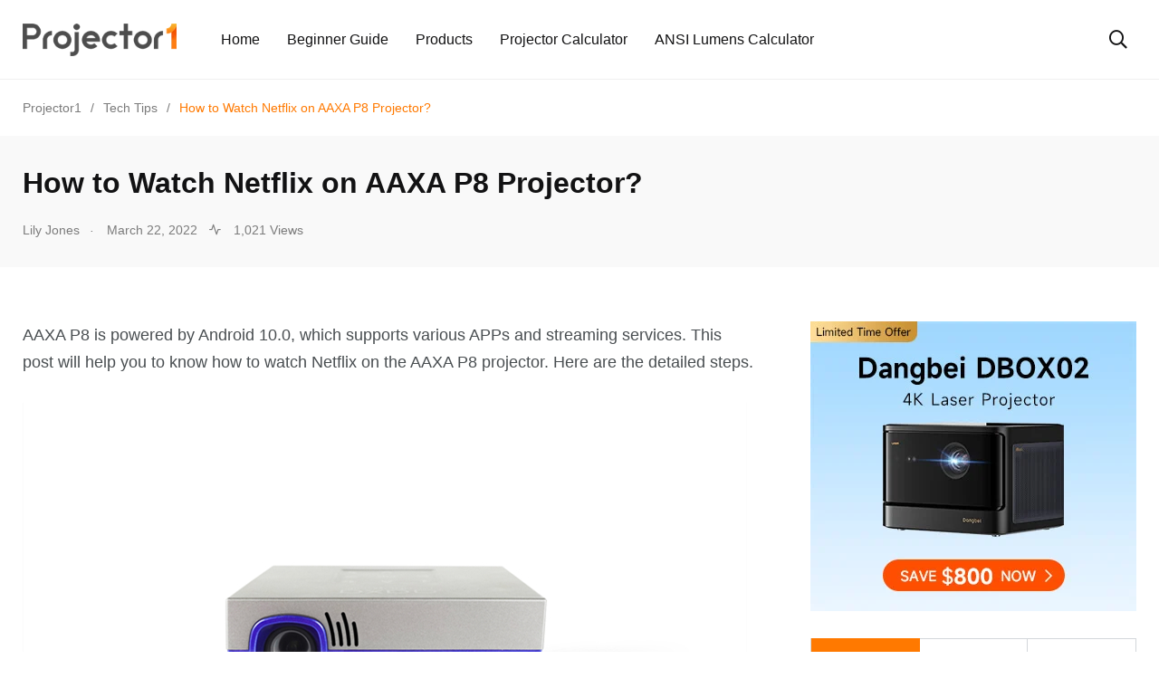

--- FILE ---
content_type: text/html; charset=UTF-8
request_url: https://www.projector1.com/aaxa-p8-projector-watch-netflix/
body_size: 13233
content:
    <!doctype html>
<html lang="en-US">
    <head>
        <meta charset="UTF-8">
        <meta http-equiv="X-UA-Compatible" content="IE=edge">
        <meta name="viewport" content="width=device-width, initial-scale=1.0">
        <meta http-equiv="Content-Security-Policy" content="upgrade-insecure-requests" />
        <link rel="profile" href="https://gmpg.org/xfn/11">
        <link rel="pingback" href="https://www.projector1.com/xmlrpc.php">
        <style>
            #submenu {width: 100%;position: fixed;left: 0;right: 0;top:8.5rem;}
            #submenu .classify {
                color: #1e2022;
            }
            #submenu>div{display: flex;width: 1230px;margin: 0 auto;}
            #submenu .row {
                width: 33%;
                display: flex;
                flex-direction: column;
                justify-content: start;
                margin: 0;
            }
            #submenu .row>div {
                line-height: 3.4rem;
                font-size: 1.5rem;
                color: #121213;
                font-weight: normal;
            }
            @media (max-width: 991px){
              #submenu {opacity: 1;position: static;}
              #submenu>div{width: 100%;flex-wrap: wrap;}
              #submenu .row {width: 100%;}
              #submenu .classify {color: #fff;margin-top: 2rem; margin-bottom: 1rem;}
              #submenu .row:nth-last-of-type(1) .classify{margin-top: 0; margin-bottom: 0;line-height: 2rem;}
              #submenu .row>div{color: #fff;}
            }
        </style>
        <script type="3020c4b3854e9bd59a32697d-text/javascript">
            var html = '<a href="javascript:void(0);">Best Projector</a><ul id="submenu" class="submenu">'
                + '<div>'
                + '<div class="row">'
                + '<h5 class="classify">By budget</h5>'
                + '<div class="menu-item menu-item-type-taxonomy menu-item-object-category"><a target="_blank" href="https://www.projector1.com/best-projector-under-3000-top-picks/">Under $3000</a></div>'
                + '<div class="menu-item menu-item-type-taxonomy menu-item-object-category"><a target="_blank" href="https://www.projector1.com/best-projectors-under-2000-top-pick/">Under $2000</a></div>'
                + '<div class="menu-item menu-item-type-taxonomy menu-item-object-category"><a target="_blank" href="https://www.projector1.com/best-projectors-under-1000-top-picks/">Under $1000</a><span class="badge badge-primary badge-pill ml-2">HOT</span></div>'
                + '<div class="menu-item menu-item-type-taxonomy menu-item-object-category"><a target="_blank" href="https://www.projector1.com/best-projector-under-500/">Under $500</a></div>'
                + '<div class="menu-item menu-item-type-taxonomy menu-item-object-category"><a target="_blank" href="https://www.projector1.com/best-projectors-under-200/">Under $200</a></div>'
                + '</div>'
                + '<div class="row">'
                + '<h5 class="classify">By feature</h5>'
                + '<div class="menu-item menu-item-type-taxonomy menu-item-object-category"><a target="_blank" href="https://www.projector1.com/best-laser-projector-upgrade-your-home-cinema/">Best laser projector</a></div>'
                + '<div class="menu-item menu-item-type-taxonomy menu-item-object-category"><a target="_blank" href="https://www.projector1.com/best-4k-projectors-for-watching-movies-2023/">Best 4K projector</a><span class="badge badge-primary badge-pill ml-2">HOT</span></div>'
                + '<div class="menu-item menu-item-type-taxonomy menu-item-object-category"><a target="_blank" href="https://www.projector1.com/best-budget-1080p-projector/">Best 1080P Projector</a><span class="badge badge-primary badge-pill ml-2">HOT</span></div>'
                + '<div class="menu-item menu-item-type-taxonomy menu-item-object-category"><a target="_blank" href="https://www.projector1.com/top-7-best-pico-projectors-for-2022/">Best pico projector</a><span class="badge badge-primary badge-pill ml-2">HOT</span></div>'
                + '<div class="menu-item menu-item-type-taxonomy menu-item-object-category"><a target="_blank" href="https://www.projector1.com/top-6-best-gaming-projectors-for-2022/">Best gaming projector</a></div>'
                + '</div>'
                + '<div class="row">'
                + '<h5 class="classify" style="opacity: 0;">By feature</h5>'
                + '<div class="menu-item menu-item-type-taxonomy menu-item-object-category"><a target="_blank" href="https://www.projector1.com/best-home-projectors-2022/">Best Home Projector</a><span class="badge badge-primary badge-pill ml-2" style="background-color: #fd7e14">New</span></div>'
                + '<div class="menu-item menu-item-type-taxonomy menu-item-object-category"><a target="_blank" href="https://www.projector1.com/best-android-tv-projector-for-home-theater-2023/">Best Android TV projector</a><span class="badge badge-primary badge-pill ml-2">HOT</span></div>'
                + '<div class="menu-item menu-item-type-taxonomy menu-item-object-category"><a target="_blank" href="https://www.projector1.com/best-portable-projectors/">Best portable projector</a></div>'
                + '<div class="menu-item menu-item-type-taxonomy menu-item-object-category"><a target="_blank" href="https://www.projector1.com/best-ust-projector-top-picks-for-2022/">Best UST projector</a></div>'
                + '<div class="menu-item menu-item-type-taxonomy menu-item-object-category"><a target="_blank" href="https://www.projector1.com/best-golf-simulator-projector/">Best golf simulator projector</a></div>'
                + '</div>'
                + '</div>'
                + '</ul>';
            var menuItem = document.getElementById('menu-item-114522');
            var subMenu = menuItem.querySelector('.submenu')
            if (menuItem !== null) {
                menuItem.innerHTML = html
                menuItem.className = 'menu-item menu-item-type-taxonomy menu-item-object-category menu-item-has-children menu-item-114522 has-dropdown'
            }
        </script>
        <meta name='robots' content='index, follow, max-image-preview:large, max-snippet:-1, max-video-preview:-1' />
<noscript><style>#preloader{display:none;}</style></noscript><noscript><style>#preloader{display:none;}</style></noscript>
	<!-- This site is optimized with the Yoast SEO plugin v17.0 - https://yoast.com/wordpress/plugins/seo/ -->
	<title>How to Watch Netflix on AAXA P8 Projector? - Projector1</title>
	<meta name="description" content="AAXA P8 supports various APPs and streaming services. This post will help you to know how to watch Netflix on the AAXA P8 projector" />
	<link rel="canonical" href="https://www.projector1.com/aaxa-p8-projector-watch-netflix/" />
	<meta property="og:locale" content="en_US" />
	<meta property="og:type" content="article" />
	<meta property="og:title" content="How to Watch Netflix on AAXA P8 Projector? - Projector1" />
	<meta property="og:description" content="AAXA P8 supports various APPs and streaming services. This post will help you to know how to watch Netflix on the AAXA P8 projector" />
	<meta property="og:url" content="https://www.projector1.com/aaxa-p8-projector-watch-netflix/" />
	<meta property="og:site_name" content="Projector1" />
	<meta property="article:published_time" content="2022-03-22T10:04:34+00:00" />
	<meta property="article:modified_time" content="2022-03-22T11:24:05+00:00" />
	<meta property="og:image" content="https://data.projector1.com/cdn-cgi/image/quality=85,format=auto/wp-content/uploads/2022/03/AAXA-P8-Netflix-1.jpg" />
	<meta property="og:image:width" content="800" />
	<meta property="og:image:height" content="490" />
	<meta name="twitter:card" content="summary_large_image" />
	<meta name="twitter:label1" content="Written by" />
	<meta name="twitter:data1" content="Lily Jones" />
	<meta name="twitter:label2" content="Est. reading time" />
	<meta name="twitter:data2" content="2 minutes" />
	<script type="application/ld+json" class="yoast-schema-graph">{"@context":"https://schema.org","@graph":[{"@type":"Organization","@id":"https://www.projector1.com/#organization","name":"projector1.com","url":"https://www.projector1.com/","sameAs":[],"logo":{"@type":"ImageObject","@id":"https://www.projector1.com/#logo","inLanguage":"en-US","url":"https://data.projector1.com/cdn-cgi/image/quality=85,format=auto/wp-content/uploads/2021/07/cropped-1projector-logo-1.png","contentUrl":"https://data.projector1.com/cdn-cgi/image/quality=85,format=auto/wp-content/uploads/2021/07/cropped-1projector-logo-1.png","width":226,"height":48,"caption":"projector1.com"},"image":{"@id":"https://www.projector1.com/#logo"}},{"@type":"WebSite","@id":"https://www.projector1.com/#website","url":"https://www.projector1.com/","name":"Projector1","description":"Projector1","publisher":{"@id":"https://www.projector1.com/#organization"},"potentialAction":[{"@type":"SearchAction","target":{"@type":"EntryPoint","urlTemplate":"https://www.projector1.com/?s={search_term_string}"},"query-input":"required name=search_term_string"}],"inLanguage":"en-US"},{"@type":"ImageObject","@id":"https://www.projector1.com/aaxa-p8-projector-watch-netflix/#primaryimage","inLanguage":"en-US","url":"https://data.projector1.com/cdn-cgi/image/quality=85,format=auto/wp-content/uploads/2022/03/AAXA-P8-Netflix-1.jpg","contentUrl":"https://data.projector1.com/cdn-cgi/image/quality=85,format=auto/wp-content/uploads/2022/03/AAXA-P8-Netflix-1.jpg","width":"800","height":"490","caption":"AAXA P8 Netflix"},{"@type":"WebPage","@id":"https://www.projector1.com/aaxa-p8-projector-watch-netflix/#webpage","url":"https://www.projector1.com/aaxa-p8-projector-watch-netflix/","name":"How to Watch Netflix on AAXA P8 Projector? - Projector1","isPartOf":{"@id":"https://www.projector1.com/#website"},"primaryImageOfPage":{"@id":"https://www.projector1.com/aaxa-p8-projector-watch-netflix/#primaryimage"},"datePublished":"2022-03-22T10:04:34+00:00","dateModified":"2022-03-22T11:24:05+00:00","description":"AAXA P8 supports various APPs and streaming services. This post will help you to know how to watch Netflix on the AAXA P8 projector","breadcrumb":{"@id":"https://www.projector1.com/aaxa-p8-projector-watch-netflix/#breadcrumb"},"inLanguage":"en-US","potentialAction":[{"@type":"ReadAction","target":["https://www.projector1.com/aaxa-p8-projector-watch-netflix/"]}]},{"@type":"BreadcrumbList","@id":"https://www.projector1.com/aaxa-p8-projector-watch-netflix/#breadcrumb","itemListElement":[{"@type":"ListItem","position":1,"name":"Home","item":"https://www.projector1.com/"},{"@type":"ListItem","position":2,"name":"How to Watch Netflix on AAXA P8 Projector?"}]},{"@type":"Article","@id":"https://www.projector1.com/aaxa-p8-projector-watch-netflix/#article","isPartOf":{"@id":"https://www.projector1.com/aaxa-p8-projector-watch-netflix/#webpage"},"author":{"@id":"https://www.projector1.com/#/schema/person/fe54e7638e7f93b45ed01e6f535e649a"},"headline":"How to Watch Netflix on AAXA P8 Projector?","datePublished":"2022-03-22T10:04:34+00:00","dateModified":"2022-03-22T11:24:05+00:00","mainEntityOfPage":{"@id":"https://www.projector1.com/aaxa-p8-projector-watch-netflix/#webpage"},"wordCount":155,"commentCount":0,"publisher":{"@id":"https://www.projector1.com/#organization"},"image":{"@id":"https://www.projector1.com/aaxa-p8-projector-watch-netflix/#primaryimage"},"thumbnailUrl":"https://data.projector1.com/cdn-cgi/image/quality=85,format=auto/wp-content/uploads/2022/03/AAXA-P8-Netflix-1.jpg","keywords":["AAXA P8"],"articleSection":["Tech Tips"],"inLanguage":"en-US"},{"@type":"Person","@id":"https://www.projector1.com/#/schema/person/fe54e7638e7f93b45ed01e6f535e649a","name":"Lily Jones","sameAs":["admin"],"url":"https://www.projector1.com/author/lilyjones/"}]}</script>
	<!-- / Yoast SEO plugin. -->


<link rel="amphtml" href="https://www.projector1.com/aaxa-p8-projector-watch-netflix/amp/" /><meta name="generator" content="AMP for WP 1.0.77.27"/><link rel='dns-prefetch' href='//s.w.org' />
<link rel="alternate" type="application/rss+xml" title="Projector1 &raquo; Feed" href="https://www.projector1.com/feed/" />
		<script type="3020c4b3854e9bd59a32697d-text/javascript">
			window._wpemojiSettings = {"baseUrl":"https:\/\/s.w.org\/images\/core\/emoji\/13.1.0\/72x72\/","ext":".png","svgUrl":"https:\/\/s.w.org\/images\/core\/emoji\/13.1.0\/svg\/","svgExt":".svg","source":{"concatemoji":"https:\/\/data.projector1.com\/wp-includes\/js\/wp-emoji-release.min.js?ver=5.8"}};
			!function(e,a,t){var n,r,o,i=a.createElement("canvas"),p=i.getContext&&i.getContext("2d");function s(e,t){var a=String.fromCharCode;p.clearRect(0,0,i.width,i.height),p.fillText(a.apply(this,e),0,0);e=i.toDataURL();return p.clearRect(0,0,i.width,i.height),p.fillText(a.apply(this,t),0,0),e===i.toDataURL()}function c(e){var t=a.createElement("script");t.src=e,t.defer=t.type="text/javascript",a.getElementsByTagName("head")[0].appendChild(t)}for(o=Array("flag","emoji"),t.supports={everything:!0,everythingExceptFlag:!0},r=0;r<o.length;r++)t.supports[o[r]]=function(e){if(!p||!p.fillText)return!1;switch(p.textBaseline="top",p.font="600 32px Arial",e){case"flag":return s([127987,65039,8205,9895,65039],[127987,65039,8203,9895,65039])?!1:!s([55356,56826,55356,56819],[55356,56826,8203,55356,56819])&&!s([55356,57332,56128,56423,56128,56418,56128,56421,56128,56430,56128,56423,56128,56447],[55356,57332,8203,56128,56423,8203,56128,56418,8203,56128,56421,8203,56128,56430,8203,56128,56423,8203,56128,56447]);case"emoji":return!s([10084,65039,8205,55357,56613],[10084,65039,8203,55357,56613])}return!1}(o[r]),t.supports.everything=t.supports.everything&&t.supports[o[r]],"flag"!==o[r]&&(t.supports.everythingExceptFlag=t.supports.everythingExceptFlag&&t.supports[o[r]]);t.supports.everythingExceptFlag=t.supports.everythingExceptFlag&&!t.supports.flag,t.DOMReady=!1,t.readyCallback=function(){t.DOMReady=!0},t.supports.everything||(n=function(){t.readyCallback()},a.addEventListener?(a.addEventListener("DOMContentLoaded",n,!1),e.addEventListener("load",n,!1)):(e.attachEvent("onload",n),a.attachEvent("onreadystatechange",function(){"complete"===a.readyState&&t.readyCallback()})),(n=t.source||{}).concatemoji?c(n.concatemoji):n.wpemoji&&n.twemoji&&(c(n.twemoji),c(n.wpemoji)))}(window,document,window._wpemojiSettings);
		</script>
		<style type="text/css">
img.wp-smiley,
img.emoji {
	display: inline !important;
	border: none !important;
	box-shadow: none !important;
	height: 1em !important;
	width: 1em !important;
	margin: 0 .07em !important;
	vertical-align: -0.1em !important;
	background: none !important;
	padding: 0 !important;
}
</style>
	<style id='wp-block-library-theme-inline-css' type='text/css'>
#start-resizable-editor-section{display:none}.wp-block-audio figcaption{color:#555;font-size:13px;text-align:center}.is-dark-theme .wp-block-audio figcaption{color:hsla(0,0%,100%,.65)}.wp-block-code{font-family:Menlo,Consolas,monaco,monospace;color:#1e1e1e;padding:.8em 1em;border:1px solid #ddd;border-radius:4px}.wp-block-embed figcaption{color:#555;font-size:13px;text-align:center}.is-dark-theme .wp-block-embed figcaption{color:hsla(0,0%,100%,.65)}.blocks-gallery-caption{color:#555;font-size:13px;text-align:center}.is-dark-theme .blocks-gallery-caption{color:hsla(0,0%,100%,.65)}.wp-block-image figcaption{color:#555;font-size:13px;text-align:center}.is-dark-theme .wp-block-image figcaption{color:hsla(0,0%,100%,.65)}.wp-block-pullquote{border-top:4px solid;border-bottom:4px solid;margin-bottom:1.75em;color:currentColor}.wp-block-pullquote__citation,.wp-block-pullquote cite,.wp-block-pullquote footer{color:currentColor;text-transform:uppercase;font-size:.8125em;font-style:normal}.wp-block-quote{border-left:.25em solid;margin:0 0 1.75em;padding-left:1em}.wp-block-quote cite,.wp-block-quote footer{color:currentColor;font-size:.8125em;position:relative;font-style:normal}.wp-block-quote.has-text-align-right{border-left:none;border-right:.25em solid;padding-left:0;padding-right:1em}.wp-block-quote.has-text-align-center{border:none;padding-left:0}.wp-block-quote.is-large,.wp-block-quote.is-style-large{border:none}.wp-block-search .wp-block-search__label{font-weight:700}.wp-block-group.has-background{padding:1.25em 2.375em;margin-top:0;margin-bottom:0}.wp-block-separator{border:none;border-bottom:2px solid;margin-left:auto;margin-right:auto;opacity:.4}.wp-block-separator:not(.is-style-wide):not(.is-style-dots){width:100px}.wp-block-separator.has-background:not(.is-style-dots){border-bottom:none;height:1px}.wp-block-separator.has-background:not(.is-style-wide):not(.is-style-dots){height:2px}.wp-block-table thead{border-bottom:3px solid}.wp-block-table tfoot{border-top:3px solid}.wp-block-table td,.wp-block-table th{padding:.5em;border:1px solid;word-break:normal}.wp-block-table figcaption{color:#555;font-size:13px;text-align:center}.is-dark-theme .wp-block-table figcaption{color:hsla(0,0%,100%,.65)}.wp-block-video figcaption{color:#555;font-size:13px;text-align:center}.is-dark-theme .wp-block-video figcaption{color:hsla(0,0%,100%,.65)}.wp-block-template-part.has-background{padding:1.25em 2.375em;margin-top:0;margin-bottom:0}#end-resizable-editor-section{display:none}
</style>
<link rel='stylesheet' id='wp-components-css'  href='https://data.projector1.com/wp-includes/css/dist/components/style.min.css?ver=5.8' type='text/css' media='all' />
<link rel='stylesheet' id='wp-block-editor-css'  href='https://data.projector1.com/wp-includes/css/dist/block-editor/style.min.css?ver=5.8' type='text/css' media='all' />
<link rel='stylesheet' id='wp-nux-css'  href='https://data.projector1.com/wp-includes/css/dist/nux/style.min.css?ver=5.8' type='text/css' media='all' />
<link rel='stylesheet' id='wp-reusable-blocks-css'  href='https://data.projector1.com/wp-includes/css/dist/reusable-blocks/style.min.css?ver=5.8' type='text/css' media='all' />
<link rel='stylesheet' id='wp-editor-css'  href='https://data.projector1.com/wp-includes/css/dist/editor/style.min.css?ver=5.8' type='text/css' media='all' />
<link rel='stylesheet' id='prosandcons-cgb-style-css-css'  href='https://data.projector1.com/wp-content/plugins/mighty-pros-cons/dist/blocks.style.build.css' type='text/css' media='all' />
<link rel='stylesheet' id='my_switcher-css'  href='https://data.projector1.com/wp-content/themes/papr/assets/css/my_switcher.css?ver=1.3.2' type='text/css' media='all' />
<link rel='stylesheet' id='font-awesome-css'  href='https://data.projector1.com/wp-content/themes/papr/assets/css/fontawesome-all.min.css?ver=1.3.2' type='text/css' media='all' />
<link rel='stylesheet' id='plyr-css'  href='https://data.projector1.com/wp-content/themes/papr/assets/css/plyr.css?ver=1.3.2' type='text/css' media='all' />
<link rel='stylesheet' id='font-iconfont-css'  href='https://data.projector1.com/wp-content/themes/papr/assets/css/iconfont.css?ver=1.3.2' type='text/css' media='all' />
<link rel='stylesheet' id='animate-css'  href='https://data.projector1.com/wp-content/themes/papr/assets/css/animate.css?ver=1.3.2' type='text/css' media='all' />
<link rel='stylesheet' id='bootstrap-css'  href='https://data.projector1.com/wp-content/themes/papr/assets/css/bootstrap.min.css?ver=1.3.2' type='text/css' media='all' />
<link rel='stylesheet' id='axil-style-css'  href='https://data.projector1.com/wp-content/themes/papr/assets/css/style.css?ver=1.3.2' type='text/css' media='all' />
<link rel='stylesheet' id='axil-custom-css'  href='https://data.projector1.com/wp-content/themes/papr/assets/css/mcustom.css?ver=1.3.2' type='text/css' media='all' />
<link rel='stylesheet' id='papr-dark-style-css'  href='https://data.projector1.com/wp-content/themes/papr/assets/css/dark.css?ver=1.3.2' type='text/css' media='all' />
<link rel='stylesheet' id='theme-switch-css'  href='https://data.projector1.com/wp-content/themes/papr/assets/css/light.css?ver=1.3.2' type='text/css' media='all' />
<style id='papr-dynamic-inline-css' type='text/css'>
.papr-container {padding-top:0px;}.papr-container {padding-bottom:0px;}
</style>
<script type="3020c4b3854e9bd59a32697d-text/javascript" src='https://data.projector1.com/wp-content/themes/papr/assets/js/popper.js?ver=1.3.2' id='popper-js'></script>
<script type="3020c4b3854e9bd59a32697d-text/javascript" src='https://data.projector1.com/wp-includes/js/jquery/jquery.min.js?ver=3.6.0' id='jquery-core-js'></script>
<script type="3020c4b3854e9bd59a32697d-text/javascript" src='https://data.projector1.com/wp-includes/js/jquery/jquery-migrate.min.js?ver=3.3.2' id='jquery-migrate-js'></script>

<link rel="alternate" type="application/json+oembed" href="https://www.projector1.com/wp-json/oembed/1.0/embed?url=https%3A%2F%2Fwww.projector1.com%2Faaxa-p8-projector-watch-netflix%2F" />
<link rel="alternate" type="text/xml+oembed" href="https://www.projector1.com/wp-json/oembed/1.0/embed?url=https%3A%2F%2Fwww.projector1.com%2Faaxa-p8-projector-watch-netflix%2F&#038;format=xml" />
<meta name="framework" content="Redux 4.2.14" />
<style type="text/css" media="all">

</style>
        <!--Customizer CSS-->
        <style type="text/css">

            /* Body */
                        /* Link */
                        /* Link Hover */
                        /* Meta */
                        /* Meta Hover */
                        /* Meta Link Hover */
                        /* Meta Hover Dark Section */
            

            /************************************************************************************
             * Header Top Bar
             ************************************************************************************/
            /* Background Color */
                        /* Body Color */
                        /* Link Color */
                        /* Link Hover Color */
                        /************************************************************************************
             * Header
             ************************************************************************************/
            /* Background Color */
                        /* Link Color */
                                    /* Link Hover Color */
                        
            /************************************************************************************
             * General 
             ************************************************************************************/
            /* Primary [#ff2c54] */
            :root { --primary-color:#ff7900; }            /* Heading */
                        /* Heading Hover */
                                    /* Heading Hover Color Dark Section */
                        

            /************************************************************************************
             * Footer 
             ************************************************************************************/
            /* Background Color */
                        /* Footer Heading Color */
                        /* Footer Body Color */
                        /* Footer Link Color */
                        /* Footer Link Hover Color */
                        /* Footer Bottom Border top Color */
            
        </style>
        <!--/Customizer CSS-->
        <link rel="icon" href="https://data.projector1.com/cdn-cgi/image/quality=85,format=auto/wp-content/uploads/2021/07/ico.png" sizes="32x32" />
<link rel="icon" href="https://data.projector1.com/cdn-cgi/image/quality=85,format=auto/wp-content/uploads/2021/07/ico.png" sizes="192x192" />
<link rel="apple-touch-icon" href="https://data.projector1.com/cdn-cgi/image/quality=85,format=auto/wp-content/uploads/2021/07/ico.png" />
<meta name="msapplication-TileImage" content="https://data.projector1.com/cdn-cgi/image/quality=85,format=auto/wp-content/uploads/2021/07/ico.png" />
		<style type="text/css" id="wp-custom-css">
			.axil-top-scroll.animated.bounce.faster {
	display: none;
}
.axil-top-scroll.animated.bounce.faster.back-top {
	display: block;
}
@media (min-width: 1200px){
	.aps-container {
  max-width: 1230px;
	}
}
		</style>
		<style id="papr_options-dynamic-css" title="dynamic-css" class="redux-options-output">h1, .h1{font-display:swap;}h2, .h2{font-display:swap;}h3, .h3{font-display:swap;}h4, .h4{font-display:swap;}h5, .h5{font-display:swap;}h6, .h6{font-display:swap;}body, p{font-display:swap;}p.big{font-display:swap;}p.mid{font-display:swap;}p.small{font-display:swap;}</style>    </head>
<body class="post-template-default single single-post postid-111566 single-format-standard wp-custom-logo wp-embed-responsive  has-sidebar right-sidebar axil-sticky-menu menu-open-hover elementor-default elementor-kit-14444">
<div class="wrp">
    <!-- Main contents -->
<main class="main-content ">
<!-- Header starts -->
<div id="page" class="papr-main-content">			
				
		<header class="page-header">
		<div class="navbar bg-white axil-header axil-header-one">
    <div class="container">
        <div class="navbar-inner">
            <div class="brand-logo-container">
                <a class="site-logo" href="https://www.projector1.com/">
                                            <img class="brand-logo dark-logo" src="https://data.projector1.com/cdn-cgi/image/quality=85,format=auto/wp-content/uploads/2021/08/1.png"
                             alt="Projector1">
                                                                <img class="brand-logo light-logo" src="https://data.projector1.com/cdn-cgi/image/quality=85,format=auto/wp-content/uploads/2021/08/1.png"
                             alt="Projector1">
                                    </a>
            </div>
            <!-- End of .brand-logo-container -->

            <nav class="main-nav-wrapper"><ul id="main-menu" class="main-navigation list-inline"><li id="menu-item-14743" class="menu-item menu-item-type-post_type menu-item-object-page menu-item-home menu-item-14743"><a href="https://www.projector1.com/">Home</a></li>
<li id="menu-item-42347" class="menu-item menu-item-type-post_type menu-item-object-page menu-item-42347"><a href="https://www.projector1.com/beginners-guide/">Beginner Guide</a></li>
<li id="menu-item-25860" class="menu-item menu-item-type-post_type menu-item-object-page menu-item-25860"><a href="https://www.projector1.com/products/">Products</a></li>
<li id="menu-item-35352" class="menu-item menu-item-type-custom menu-item-object-custom menu-item-35352"><a href="https://www.projector1.com/projectorcalculator/">Projector Calculator</a></li>
<li id="menu-item-118420" class="menu-item menu-item-type-custom menu-item-object-custom menu-item-118420"><a href="https://www.projector1.com/ansilumens/">ANSI Lumens Calculator</a></li>
</ul></nav>                            <div class="navbar-extra-features ml-auto">
                                            <form id="search" action="https://www.projector1.com/" class="navbar-search"
                              method="GET">
                            <div class="search-field">
                                <input type="text" class="navbar-search-field" name="s"
                                       placeholder="Search ..."
                                       value="">
                                <button class="navbar-search-btn" type="submit"><i class="fal fa-search"></i></button>
                            </div>
                            <!-- End of .search-field -->
                            <a href="#" class="navbar-search-close"><i class="fal fa-times"></i></a>
                        </form>
                        <!-- End of .navbar-search -->
                        <a href="#" class="nav-search-field-toggler" data-toggle="nav-search-feild"><i
                                    class="far fa-search"></i></a>
                                                                                
                </div>
                        <!-- End of .navbar-extra-features -->
            <div class="main-nav-toggler d-block d-lg-none" id="main-nav-toggler">
                <div class="toggler-inner">
                    <span></span>
                    <span></span>
                    <span></span>
                </div>
            </div>
            <!-- End of .main-nav-toggler -->
        </div>
        <!-- End of .navbar-inner -->
    </div>
    <!-- End of .container -->
</div>
		
		</header>		
	<div class="papr-container-main">
		
	            <div class="breadcrumb-wrapper">
			<div class="container">
				<nav aria-label="breadcrumb"><!-- Breadcrumb NavXT 6.6.0 -->
<span property="itemListElement" typeof="ListItem"><a property="item" typeof="WebPage" title="Go to Projector1." href="https://www.projector1.com" class="home" ><span property="name">Projector1</span></a><meta property="position" content="1"></span><span class="dvdr"> / </span><span property="itemListElement" typeof="ListItem"><a property="item" typeof="WebPage" title="Go to the Tech Tips category archives." href="https://www.projector1.com/tech/" class="taxonomy category" ><span property="name">Tech Tips</span></a><meta property="position" content="2"></span><span class="dvdr"> / </span><span property="itemListElement" typeof="ListItem"><span property="name" class="post post-post current-item">How to Watch Netflix on AAXA P8 Projector?</span><meta property="url" content="https://www.projector1.com/aaxa-p8-projector-watch-netflix/"><meta property="position" content="3"></span></nav>
			</div>			
		</div>    


    <div class="papr-container">
                                    <!-- Banner starts -->
<section class="banner banner__default bg-grey-light-three ">
    <div class="container">
        <div class="row">
                            <div class="col-lg-auto">
                    <div class="post-date perfect-square bg-primary-color">
                        Mar <span>22</span>                    </div>
                </div>
                        <div class="col-lg-8">
                <div class="post-title-wrapper">
                                            <div class="btn-group">
                                            <a class="post-cat cat-btn" style="background:#000000"
                   href="https://www.projector1.com/tech/">
                    Tech Tips                </a>
                                    </div>
                                                                <h1 class="m-b-xs-0 axil-title hover-line">How to Watch Netflix on AAXA P8 Projector?</h1>                                                <div class="post-metas banner-post-metas m-t-xs-20">
            <ul class="axil-post-meta list-inline">
                                    <li>
                        <a href="https://www.projector1.com/author/lilyjones/"
                           class="post-author post-author-with-img">
                                                        <span>Lily Jones</span>
                        </a>
                    </li>
                                                    <li><i class="dot">.</i> <span class="published updated">March 22, 2022</span></li>
                                                                                    <li><span class="post-meta-view  very-high"><i class="feather icon-activity"></i> 1,021 Views</span> </li>
                                            </ul>
        </div>
                        </div>
                <!-- End of .post-title-wrapper -->
            </div>
            <!-- End of .col-lg-8 -->
        </div>
    </div>
    <!-- End of .container -->
</section>
<!-- End of .banner -->
<div class="post-single-wrapper p-t-xs-60">
    <div class="container">
                <div class="row">
                        <div class="col-xl-8 axil-main">
                <article class="post-details">
                    
<p>AAXA P8 is powered by Android 10.0, which supports various APPs and streaming services. This post will help you to know how to watch Netflix on the AAXA P8 projector. Here are the detailed steps. </p>



<figure class="wp-block-image size-full"><img loading="lazy" width="800" height="490" src="https://www.projector1.com/wp-content/uploads/2022/03/AAXA-P8-Projector-front.jpg" alt="How to Watch Netflix on AAXA P8 Projector?" class="wp-image-111577" srcset="https://www.projector1.com/wp-content/uploads/2022/03/AAXA-P8-Projector-front.jpg 800w, https://www.projector1.com/wp-content/uploads/2022/03/AAXA-P8-Projector-front-300x184.jpg 300w, https://www.projector1.com/wp-content/uploads/2022/03/AAXA-P8-Projector-front-768x470.jpg 768w" sizes="(max-width: 800px) 100vw, 800px" /></figure>



<h2>1. Connecting to Wi-Fi </h2>



<p>Before you use Netflix on the projector, you need to connect it to Wi-Fi.</p>



<p>You can choose the Wi-Fi Setup icon on the homepage, then toggle the Wi-Fi icon to “On”, and select the desired Wi-Fi network. </p>



<figure class="wp-block-image size-full"><img loading="lazy" width="800" height="390" src="https://www.projector1.com/wp-content/uploads/2022/03/AAXA-P8-Wi-Fi.jpg" alt="AAXA P8 Projector Wi-Fi" class="wp-image-111574" srcset="https://www.projector1.com/wp-content/uploads/2022/03/AAXA-P8-Wi-Fi.jpg 800w, https://www.projector1.com/wp-content/uploads/2022/03/AAXA-P8-Wi-Fi-300x146.jpg 300w, https://www.projector1.com/wp-content/uploads/2022/03/AAXA-P8-Wi-Fi-768x374.jpg 768w" sizes="(max-width: 800px) 100vw, 800px" /></figure>



<p>After entering the Wi-Fi password, the AAXA P8 projector can be connected to the Wi-Fi network.</p>



<h2>2. Select Streaming Services</h2>



<p>Return to the homepage of the AAXA P8 projector.</p>



<figure class="wp-block-image size-full"><img loading="lazy" width="800" height="455" src="https://www.projector1.com/wp-content/uploads/2022/03/AAXA-P8-Homepage-streaming.jpg" alt="AAXA P8 projector Netflix" class="wp-image-111575" srcset="https://www.projector1.com/wp-content/uploads/2022/03/AAXA-P8-Homepage-streaming.jpg 800w, https://www.projector1.com/wp-content/uploads/2022/03/AAXA-P8-Homepage-streaming-300x171.jpg 300w, https://www.projector1.com/wp-content/uploads/2022/03/AAXA-P8-Homepage-streaming-768x437.jpg 768w" sizes="(max-width: 800px) 100vw, 800px" /></figure>



<p>Select Streaming Services.</p>



<figure class="wp-block-image size-full"><img loading="lazy" width="800" height="457" src="https://www.projector1.com/wp-content/uploads/2022/03/AAXA-P8-Netflix.jpg" alt="Streaming" class="wp-image-111576" srcset="https://www.projector1.com/wp-content/uploads/2022/03/AAXA-P8-Netflix.jpg 800w, https://www.projector1.com/wp-content/uploads/2022/03/AAXA-P8-Netflix-300x171.jpg 300w, https://www.projector1.com/wp-content/uploads/2022/03/AAXA-P8-Netflix-768x439.jpg 768w" sizes="(max-width: 800px) 100vw, 800px" /></figure>



<p>Select Netflix in the Streaming Services Menu. </p>



<p>Tips: Streaming Services require a subscription including paid subscription.</p>



<p><strong><em>Related Posts:</em></strong></p>



<p><a href="https://www.projector1.com/aaxa-p8-mini-projector-smartphone-screen-mirroring-guide/">AAXA P8 Mini Projector Smartphone Screen Mirroring Guide</a><br><a href="https://www.projector1.com/how-to-connect-aaxa-p8-to-an-iphone-or-an-ipad/">How to Connect AAXA P8 to an iPhone or iPad?</a><br><a href="https://www.projector1.com/how-to-watch-netflix-on-benq-projectors/">How to Watch Netflix on BenQ Projectors?</a></p>
                </article>
                                    <div class="tag entry-tags">
                        <span>Tags:</span><a href="https://www.projector1.com/tag/aaxa-p8/" rel="tag">AAXA P8</a>                    </div>
                
                                                                <a href="https://www.projector1.com/how-to-install-apps-on-nebula-apollo-projector/" rel="next"></a><a href="https://www.projector1.com/wemax-dice-projector-review-portable-smart-projector/" rel="prev"></a>        <div class="row  post-navigation-wrapper m-b-xs-60">
                            <div class="col-lg-6 col-md-6 col-sm-12 col-12">
                    <div class="post-navigation" style="background-image: url(https://data.projector1.com/cdn-cgi/image/quality=85,format=auto/wp-content/uploads/2022/03/wemax-dice-projector1_-1.png)">
                        <div class="post-nav-content">
                            <a href="https://www.projector1.com/wemax-dice-projector-review-portable-smart-projector/" class="prev-post">
                                <i class="feather icon-chevron-left"></i>Previous Post                            </a>
                            <h3>
                                <a href="https://www.projector1.com/wemax-dice-projector-review-portable-smart-projector/">WEMAX Dice Projector Full Review - Portable &amp; Powerful</a>
                            </h3>
                        </div>
                    </div>
                </div>
                                        <div class="col-lg-6 col-md-6 col-sm-12 col-12">
                    <div class="post-navigation text-right" style="background-image: url(https://data.projector1.com/cdn-cgi/image/quality=85,format=auto/wp-content/uploads/2022/03/ANKER-Nebula-Apollo-Wi-Fi-Mini-Projector_b.png)">
                        <div class="post-nav-content">
                            <a href="https://www.projector1.com/how-to-install-apps-on-nebula-apollo-projector/" class="next-post">
                                Next Post<i class="feather icon-chevron-right"></i>
                            </a>
                            <h3>
                                <a href="https://www.projector1.com/how-to-install-apps-on-nebula-apollo-projector/">How to Install Apps on Anker Nebula Apollo Projector?</a>
                            </h3>
                        </div>
                    </div>
                </div>
                    </div>

    
            </div>
            <div class="col-xl-4 axil-sidebar">
	<aside class="axil-main-sidebar">
		
                <div class="add-container m-b-xs-30">
                                            <a class="before-content-ad-color"
                             target="_blank"                           href="https://www.amazon.com/gp/product/B0D17LQ4PR?maas=maas_adg_B2B855E7320AFDF8AE23F102866B3D97_afap_abs&#038;ref_=aa_maas&#038;tag=maas">
                            <img src="https://data.projector1.com/cdn-cgi/image/quality=85,format=auto/wp-content/uploads/2025/07/360X320-DBOX02.jpg"
                                 alt="Projector1">
                        </a>
                                    </div>
            		
            <div id="axil-tabbed-recent-widget-5" class="widget tabbed widgets-sidebar">            <div class="post-widget sidebar-post-widget m-b-xs-30">
                <ul class="nav nav-pills row no-gutters">

                                            <li class="nav-item col">
                            <a class="nav-link active"
                               href="#recent-post-1"
                               data-toggle="pill"
                            >Recent</a>
                        </li>
                                            <li class="nav-item col">
                            <a class="nav-link "
                               href="#recent-post-2"
                               data-toggle="pill"
                            >Popular</a>
                        </li>
                                            <li class="nav-item col">
                            <a class="nav-link "
                               href="#recent-post-3"
                               data-toggle="pill"
                            >most viewed</a>
                        </li>
                    
                </ul>

                <div class="tab-content">
                                            <div class="tab-pane fade active show" id="recent-post-1">
                            <div class="content">

                                                                    <div class="media post-block post-block__small">
                                                                                    <a href="https://www.projector1.com/nano-banana-2/" class="align-self-center">
                                                <img width="150" height="150" src="https://www.projector1.com/wp-content/uploads/2025/11/0444-150x150.png" class="m-r-xs-30 wp-post-image" alt="" loading="lazy" srcset="https://www.projector1.com/wp-content/uploads/2025/11/0444-150x150.png 150w, https://www.projector1.com/wp-content/uploads/2025/11/0444-400x400.png 400w, https://www.projector1.com/wp-content/uploads/2025/11/0444-780x780.png 780w" sizes="(max-width: 150px) 100vw, 150px" />                                            </a>
                                                                                <div class="media-body">
                                            <div class="post-cat-group">
                                                                                                            <a style="color:#000000"
                                                               class="post-cat"
                                                               href="https://www.projector1.com/news/">News</a>
                                                                                                    </div>

                                            <h4 class="axil-post-title hover-line hover-line"><a
                                                        href="https://www.projector1.com/nano-banana-2/">What&#8217;s so exciting about Nano Banana 2?</a></h4>
                                            <div class="post-metas">
                                                <ul class="list-inline">
                                                    <li>By &nbsp;<a href="https://www.projector1.com/author/admin/" title="Posts by projector1" rel="author">projector1</a></li>

                                                </ul>
                                            </div>
                                        </div>
                                    </div>
                                    <!-- End of .post-block -->
                                                                    <div class="media post-block post-block__small">
                                                                                    <a href="https://www.projector1.com/dangbei-shines-at-ifa-2025-showcasing-cutting-edge-projectors-and-smart-home-innovation/" class="align-self-center">
                                                <img width="150" height="150" src="https://www.projector1.com/wp-content/uploads/2025/09/Dangbei-IFA-Booth-150x150.jpg" class="m-r-xs-30 wp-post-image" alt="" loading="lazy" srcset="https://www.projector1.com/wp-content/uploads/2025/09/Dangbei-IFA-Booth-150x150.jpg 150w, https://www.projector1.com/wp-content/uploads/2025/09/Dangbei-IFA-Booth-400x400.jpg 400w" sizes="(max-width: 150px) 100vw, 150px" />                                            </a>
                                                                                <div class="media-body">
                                            <div class="post-cat-group">
                                                                                                            <a style="color:#000000"
                                                               class="post-cat"
                                                               href="https://www.projector1.com/news/">News</a>
                                                                                                    </div>

                                            <h4 class="axil-post-title hover-line hover-line"><a
                                                        href="https://www.projector1.com/dangbei-shines-at-ifa-2025-showcasing-cutting-edge-projectors-and-smart-home-innovation/">Dangbei Shines at IFA 2025: Showcasing Cutting-Edge Projectors and Smart Home Innovation</a></h4>
                                            <div class="post-metas">
                                                <ul class="list-inline">
                                                    <li>By &nbsp;<a href="https://www.projector1.com/author/gary-brown/" title="Posts by Gary Brown" rel="author">Gary Brown</a></li>

                                                </ul>
                                            </div>
                                        </div>
                                    </div>
                                    <!-- End of .post-block -->
                                                                    <div class="media post-block post-block__small">
                                                                                    <a href="https://www.projector1.com/anker-soundcore-nebula-x1-pro-debuts-at-ifa-2025-a-4k-projector-and-party-speaker-in-one/" class="align-self-center">
                                                <img width="150" height="150" src="https://www.projector1.com/wp-content/uploads/2025/09/Anker-Nebula-X1-Pro-150x150.jpg" class="m-r-xs-30 wp-post-image" alt="" loading="lazy" srcset="https://www.projector1.com/wp-content/uploads/2025/09/Anker-Nebula-X1-Pro-150x150.jpg 150w, https://www.projector1.com/wp-content/uploads/2025/09/Anker-Nebula-X1-Pro-400x400.jpg 400w" sizes="(max-width: 150px) 100vw, 150px" />                                            </a>
                                                                                <div class="media-body">
                                            <div class="post-cat-group">
                                                                                                            <a style="color:#000000"
                                                               class="post-cat"
                                                               href="https://www.projector1.com/news/">News</a>
                                                                                                    </div>

                                            <h4 class="axil-post-title hover-line hover-line"><a
                                                        href="https://www.projector1.com/anker-soundcore-nebula-x1-pro-debuts-at-ifa-2025-a-4k-projector-and-party-speaker-in-one/">Anker Soundcore Nebula X1 Pro Debuts at IFA 2025: A 4K Projector and Party Speaker in One</a></h4>
                                            <div class="post-metas">
                                                <ul class="list-inline">
                                                    <li>By &nbsp;<a href="https://www.projector1.com/author/henry-davis/" title="Posts by Henry Davis" rel="author">Henry Davis</a></li>

                                                </ul>
                                            </div>
                                        </div>
                                    </div>
                                    <!-- End of .post-block -->
                                                                    <div class="media post-block post-block__small">
                                                                                    <a href="https://www.projector1.com/dangbei-to-showcase-2025-flagship-projectors-at-ifa/" class="align-self-center">
                                                <img width="150" height="150" src="https://www.projector1.com/wp-content/uploads/2025/08/Dangbei-IFA-150x150.jpg" class="m-r-xs-30 wp-post-image" alt="" loading="lazy" srcset="https://www.projector1.com/wp-content/uploads/2025/08/Dangbei-IFA-150x150.jpg 150w, https://www.projector1.com/wp-content/uploads/2025/08/Dangbei-IFA-400x400.jpg 400w" sizes="(max-width: 150px) 100vw, 150px" />                                            </a>
                                                                                <div class="media-body">
                                            <div class="post-cat-group">
                                                                                                            <a style="color:#000000"
                                                               class="post-cat"
                                                               href="https://www.projector1.com/news/">News</a>
                                                                                                    </div>

                                            <h4 class="axil-post-title hover-line hover-line"><a
                                                        href="https://www.projector1.com/dangbei-to-showcase-2025-flagship-projectors-at-ifa/">Dangbei to Showcase 2025 Flagship Projectors at IFA</a></h4>
                                            <div class="post-metas">
                                                <ul class="list-inline">
                                                    <li>By &nbsp;<a href="https://www.projector1.com/author/jessiemiller/" title="Posts by Jessie Miller" rel="author">Jessie Miller</a></li>

                                                </ul>
                                            </div>
                                        </div>
                                    </div>
                                    <!-- End of .post-block -->
                                                                <!-- End of .post-block -->
                            </div>
                            <!-- End of .content -->
                        </div>
                                            <div class="tab-pane fade " id="recent-post-2">
                            <div class="content">

                                                                    <div class="media post-block post-block__small">
                                                                                    <a href="https://www.projector1.com/flashlight-video-projector-app-for-android-an-app-making-your-phone-into-projector/" class="align-self-center">
                                                <img width="150" height="150" src="https://www.projector1.com/wp-content/uploads/2021/09/make-phone-into-a-projector-150x150.jpg" class="m-r-xs-30 wp-post-image" alt="make phone into a projector" loading="lazy" srcset="https://www.projector1.com/wp-content/uploads/2021/09/make-phone-into-a-projector-150x150.jpg 150w, https://www.projector1.com/wp-content/uploads/2021/09/make-phone-into-a-projector-400x400.jpg 400w" sizes="(max-width: 150px) 100vw, 150px" />                                            </a>
                                                                                <div class="media-body">
                                            <div class="post-cat-group">
                                                                                                            <a style="color:#000000"
                                                               class="post-cat"
                                                               href="https://www.projector1.com/tech/">Tech Tips</a>
                                                                                                    </div>

                                            <h4 class="axil-post-title hover-line hover-line"><a
                                                        href="https://www.projector1.com/flashlight-video-projector-app-for-android-an-app-making-your-phone-into-projector/">Flashlight Video Projector App for Android, Making Your Phone into Projector?</a></h4>
                                            <div class="post-metas">
                                                <ul class="list-inline">
                                                    <li>By &nbsp;<a href="https://www.projector1.com/author/songnig/" title="Posts by Songnig" rel="author">Songnig</a></li>

                                                </ul>
                                            </div>
                                        </div>
                                    </div>
                                    <!-- End of .post-block -->
                                                                    <div class="media post-block post-block__small">
                                                                                    <a href="https://www.projector1.com/tip-for-connecting-mouse-or-keyboard-to-lg-projector/" class="align-self-center">
                                                <img width="150" height="150" src="https://www.projector1.com/wp-content/uploads/2022/06/LG-BU50NST_b-150x150.png" class="m-r-xs-30 wp-post-image" alt="" loading="lazy" srcset="https://www.projector1.com/wp-content/uploads/2022/06/LG-BU50NST_b-150x150.png 150w, https://www.projector1.com/wp-content/uploads/2022/06/LG-BU50NST_b-400x400.png 400w" sizes="(max-width: 150px) 100vw, 150px" />                                            </a>
                                                                                <div class="media-body">
                                            <div class="post-cat-group">
                                                                                                            <a style="color:#000000"
                                                               class="post-cat"
                                                               href="https://www.projector1.com/tech/">Tech Tips</a>
                                                                                                    </div>

                                            <h4 class="axil-post-title hover-line hover-line"><a
                                                        href="https://www.projector1.com/tip-for-connecting-mouse-or-keyboard-to-lg-projector/">Tip for Connecting Mouse or Keyboard to LG Projector</a></h4>
                                            <div class="post-metas">
                                                <ul class="list-inline">
                                                    <li>By &nbsp;<a href="https://www.projector1.com/author/jessiemiller/" title="Posts by Jessie Miller" rel="author">Jessie Miller</a></li>

                                                </ul>
                                            </div>
                                        </div>
                                    </div>
                                    <!-- End of .post-block -->
                                                                    <div class="media post-block post-block__small">
                                                                                    <a href="https://www.projector1.com/konka-h10-projector-review-is-it-worth-buying/" class="align-self-center">
                                                <img width="150" height="150" src="https://www.projector1.com/wp-content/uploads/2022/09/konka-h10-150x150.png" class="m-r-xs-30 wp-post-image" alt="" loading="lazy" srcset="https://www.projector1.com/wp-content/uploads/2022/09/konka-h10-150x150.png 150w, https://www.projector1.com/wp-content/uploads/2022/09/konka-h10-400x400.png 400w" sizes="(max-width: 150px) 100vw, 150px" />                                            </a>
                                                                                <div class="media-body">
                                            <div class="post-cat-group">
                                                                                                            <a style="color:#000000"
                                                               class="post-cat"
                                                               href="https://www.projector1.com/reviews/">Projector Reviews</a>
                                                                                                    </div>

                                            <h4 class="axil-post-title hover-line hover-line"><a
                                                        href="https://www.projector1.com/konka-h10-projector-review-is-it-worth-buying/">Konka H10 Projector Review: Is It Worth Buying?</a></h4>
                                            <div class="post-metas">
                                                <ul class="list-inline">
                                                    <li>By &nbsp;<a href="https://www.projector1.com/author/phoebe-theron/" title="Posts by Phoebe Theron" rel="author">Phoebe Theron</a></li>

                                                </ul>
                                            </div>
                                        </div>
                                    </div>
                                    <!-- End of .post-block -->
                                                                    <div class="media post-block post-block__small">
                                                                                    <a href="https://www.projector1.com/jmgo-u2-vs-vava-4k-vs-hp-bp5000-laser-projector-which-is-better/" class="align-self-center">
                                                <img width="150" height="150" src="https://www.projector1.com/wp-content/uploads/2021/09/001-2-150x150.jpg" class="m-r-xs-30 wp-post-image" alt="JMGO U2 vs VAVA 4K vs HP BP5000" loading="lazy" srcset="https://www.projector1.com/wp-content/uploads/2021/09/001-2-150x150.jpg 150w, https://www.projector1.com/wp-content/uploads/2021/09/001-2-400x400.jpg 400w" sizes="(max-width: 150px) 100vw, 150px" />                                            </a>
                                                                                <div class="media-body">
                                            <div class="post-cat-group">
                                                                                                            <a style="color:#000000"
                                                               class="post-cat"
                                                               href="https://www.projector1.com/guide/">Buying Guide</a>
                                                                                                                    <a style="color:#5856d5"
                                                               class="post-cat"
                                                               href="https://www.projector1.com/laserprojectors/">Laser Projectors</a>
                                                                                                    </div>

                                            <h4 class="axil-post-title hover-line hover-line"><a
                                                        href="https://www.projector1.com/jmgo-u2-vs-vava-4k-vs-hp-bp5000-laser-projector-which-is-better/">JMGO U2 vs VAVA 4K vs HP BP5000 Laser Projector: Which is Better?</a></h4>
                                            <div class="post-metas">
                                                <ul class="list-inline">
                                                    <li>By &nbsp;<a href="https://www.projector1.com/author/shicais/" title="Posts by Shicais" rel="author">Shicais</a></li>

                                                </ul>
                                            </div>
                                        </div>
                                    </div>
                                    <!-- End of .post-block -->
                                                                <!-- End of .post-block -->
                            </div>
                            <!-- End of .content -->
                        </div>
                                            <div class="tab-pane fade " id="recent-post-3">
                            <div class="content">

                                                                    <div class="media post-block post-block__small">
                                                                                    <a href="https://www.projector1.com/tip-for-connecting-mouse-or-keyboard-to-lg-projector/" class="align-self-center">
                                                <img width="150" height="150" src="https://www.projector1.com/wp-content/uploads/2022/06/LG-BU50NST_b-150x150.png" class="m-r-xs-30 wp-post-image" alt="" loading="lazy" srcset="https://www.projector1.com/wp-content/uploads/2022/06/LG-BU50NST_b-150x150.png 150w, https://www.projector1.com/wp-content/uploads/2022/06/LG-BU50NST_b-400x400.png 400w" sizes="(max-width: 150px) 100vw, 150px" />                                            </a>
                                                                                <div class="media-body">
                                            <div class="post-cat-group">
                                                                                                            <a style="color:#000000"
                                                               class="post-cat"
                                                               href="https://www.projector1.com/tech/">Tech Tips</a>
                                                                                                    </div>

                                            <h4 class="axil-post-title hover-line hover-line"><a
                                                        href="https://www.projector1.com/tip-for-connecting-mouse-or-keyboard-to-lg-projector/">Tip for Connecting Mouse or Keyboard to LG Projector</a></h4>
                                            <div class="post-metas">
                                                <ul class="list-inline">
                                                    <li>By &nbsp;<a href="https://www.projector1.com/author/jessiemiller/" title="Posts by Jessie Miller" rel="author">Jessie Miller</a></li>

                                                </ul>
                                            </div>
                                        </div>
                                    </div>
                                    <!-- End of .post-block -->
                                                                    <div class="media post-block post-block__small">
                                                                                    <a href="https://www.projector1.com/flashlight-video-projector-app-for-android-an-app-making-your-phone-into-projector/" class="align-self-center">
                                                <img width="150" height="150" src="https://www.projector1.com/wp-content/uploads/2021/09/make-phone-into-a-projector-150x150.jpg" class="m-r-xs-30 wp-post-image" alt="make phone into a projector" loading="lazy" srcset="https://www.projector1.com/wp-content/uploads/2021/09/make-phone-into-a-projector-150x150.jpg 150w, https://www.projector1.com/wp-content/uploads/2021/09/make-phone-into-a-projector-400x400.jpg 400w" sizes="(max-width: 150px) 100vw, 150px" />                                            </a>
                                                                                <div class="media-body">
                                            <div class="post-cat-group">
                                                                                                            <a style="color:#000000"
                                                               class="post-cat"
                                                               href="https://www.projector1.com/tech/">Tech Tips</a>
                                                                                                    </div>

                                            <h4 class="axil-post-title hover-line hover-line"><a
                                                        href="https://www.projector1.com/flashlight-video-projector-app-for-android-an-app-making-your-phone-into-projector/">Flashlight Video Projector App for Android, Making Your Phone into Projector?</a></h4>
                                            <div class="post-metas">
                                                <ul class="list-inline">
                                                    <li>By &nbsp;<a href="https://www.projector1.com/author/songnig/" title="Posts by Songnig" rel="author">Songnig</a></li>

                                                </ul>
                                            </div>
                                        </div>
                                    </div>
                                    <!-- End of .post-block -->
                                                                    <div class="media post-block post-block__small">
                                                                                    <a href="https://www.projector1.com/best-4k-projectors-for-watching-movies-2024/" class="align-self-center">
                                                <img width="150" height="150" src="https://www.projector1.com/wp-content/uploads/2023/03/best-4k-projectors-1-150x150.jpg" class="m-r-xs-30 wp-post-image" alt="" loading="lazy" srcset="https://www.projector1.com/wp-content/uploads/2023/03/best-4k-projectors-1-150x150.jpg 150w, https://www.projector1.com/wp-content/uploads/2023/03/best-4k-projectors-1-400x400.jpg 400w" sizes="(max-width: 150px) 100vw, 150px" />                                            </a>
                                                                                <div class="media-body">
                                            <div class="post-cat-group">
                                                                                                            <a style="color:#000000"
                                                               class="post-cat"
                                                               href="https://www.projector1.com/guide/">Buying Guide</a>
                                                                                                    </div>

                                            <h4 class="axil-post-title hover-line hover-line"><a
                                                        href="https://www.projector1.com/best-4k-projectors-for-watching-movies-2024/">Best 4K Projectors for Watching Movies 2024</a></h4>
                                            <div class="post-metas">
                                                <ul class="list-inline">
                                                    <li>By &nbsp;<a href="https://www.projector1.com/author/sylvie-johnson/" title="Posts by Sylvie Johnson" rel="author">Sylvie Johnson</a></li>

                                                </ul>
                                            </div>
                                        </div>
                                    </div>
                                    <!-- End of .post-block -->
                                                                    <div class="media post-block post-block__small">
                                                                                    <a href="https://www.projector1.com/ces-2023-first-look-projector/" class="align-self-center">
                                                <img width="150" height="150" src="https://www.projector1.com/wp-content/uploads/2022/12/CES-2023-150x150.jpg" class="m-r-xs-30 wp-post-image" alt="CES 2023" loading="lazy" srcset="https://www.projector1.com/wp-content/uploads/2022/12/CES-2023-150x150.jpg 150w, https://www.projector1.com/wp-content/uploads/2022/12/CES-2023-300x300.jpg 300w, https://www.projector1.com/wp-content/uploads/2022/12/CES-2023-400x400.jpg 400w, https://www.projector1.com/wp-content/uploads/2022/12/CES-2023.jpg 500w" sizes="(max-width: 150px) 100vw, 150px" />                                            </a>
                                                                                <div class="media-body">
                                            <div class="post-cat-group">
                                                                                                            <a style="color:#000000"
                                                               class="post-cat"
                                                               href="https://www.projector1.com/news/">News</a>
                                                                                                    </div>

                                            <h4 class="axil-post-title hover-line hover-line"><a
                                                        href="https://www.projector1.com/ces-2023-first-look-projector/">CES 2023 First Look, Futuristic and Cool Projector Collection</a></h4>
                                            <div class="post-metas">
                                                <ul class="list-inline">
                                                    <li>By &nbsp;<a href="https://www.projector1.com/author/alice-freeman/" title="Posts by Alice Freeman" rel="author">Alice Freeman</a></li>

                                                </ul>
                                            </div>
                                        </div>
                                    </div>
                                    <!-- End of .post-block -->
                                                                <!-- End of .post-block -->
                            </div>
                            <!-- End of .content -->
                        </div>
                                        <!-- End of .tab-pane -->

                </div>
            </div>

            </div>
        		                <div class="add-container m-b-xs-30">
                                            <a class="after-content-ad-color"
                             target="_blank"                           href="https://www.amazon.com/dp/B0DXV2XXN1?maas=maas_adg_458279377F6B47FDF561DDABB8139BA4_afap_abs&#038;ref_=aa_maas&#038;tag=maas">
                            <img src="https://data.projector1.com/cdn-cgi/image/quality=85,format=auto/wp-content/uploads/2025/07/360X320N2-MINI.jpg"
                                 alt="Projector1"></a>
                    
                </div>
            	</aside>
</div>
        </div>
        <!-- End of .row -->
    </div>
    <!-- End of .container -->
</div>

		<div class="related-post p-b-xs-30">
			<div class="container">
							<div class="section-title m-b-xs-30">
					<h2 class="axil-title">Related Posts</h2>
				</div>
								<div class="grid-wrapper">
						<div class="row">
												<div class="col-lg-3 col-md-4">
							<div class="content-block m-b-xs-30">
                                <a href="https://www.projector1.com/aaxa-p8-projector-image-size-and-brightness-adjustment-guide/" title="AAXA P8 Projector Image Size and Brightness Adjustment Guide">
                                                  
            <img class="img-fluid" src="https://data.projector1.com/cdn-cgi/image/quality=85,format=auto/wp-content/uploads/2022/03/AAXA-P8-projector-main-2-400x400.jpg" alt="AAXA P8 projector image brightness and size">  
                                       </a>
								<div class="media-caption grad-overlay">
									<div class="caption-content">
										<h3 class="axil-post-title hover-line"><a href="https://www.projector1.com/aaxa-p8-projector-image-size-and-brightness-adjustment-guide/">AAXA P8 Projector Image Size and Brightness Adjustment Guide</a></h3>
                                                                                    <div class="caption-meta">
                                                By &nbsp;<a href="https://www.projector1.com/author/lilyjones/" title="Posts by Lily Jones" rel="author">Lily Jones</a>                                            </div>
                                        									</div>
									<!-- End of .content-inner -->
								</div>
							</div>
							</div>
												<div class="col-lg-3 col-md-4">
							<div class="content-block m-b-xs-30">
                                <a href="https://www.projector1.com/aaxa-p8-mini-projector-smartphone-screen-mirroring-guide/" title="AAXA P8 Mini Projector Smartphone Screen Mirroring Guide">
                                                  
            <img class="img-fluid" src="https://data.projector1.com/cdn-cgi/image/quality=85,format=auto/wp-content/uploads/2022/03/AAXA-P8-mirroring-400x400.jpg" alt="AAXA P8 projector screen mirroring smartphone">  
                                       </a>
								<div class="media-caption grad-overlay">
									<div class="caption-content">
										<h3 class="axil-post-title hover-line"><a href="https://www.projector1.com/aaxa-p8-mini-projector-smartphone-screen-mirroring-guide/">AAXA P8 Mini Projector Smartphone Screen Mirroring Guide</a></h3>
                                                                                    <div class="caption-meta">
                                                By &nbsp;<a href="https://www.projector1.com/author/lilyjones/" title="Posts by Lily Jones" rel="author">Lily Jones</a>                                            </div>
                                        									</div>
									<!-- End of .content-inner -->
								</div>
							</div>
							</div>
												<div class="col-lg-3 col-md-4">
							<div class="content-block m-b-xs-30">
                                <a href="https://www.projector1.com/how-to-use-browser-on-aaxa-p8/" title="How to Use Browser On AAXA P8?">
                                                  
            <img class="img-fluid" src="https://data.projector1.com/cdn-cgi/image/quality=85,format=auto/wp-content/uploads/2022/03/AAXA-P8-Projector-front-2-400x400.jpg" alt="AAXA P8">  
                                       </a>
								<div class="media-caption grad-overlay">
									<div class="caption-content">
										<h3 class="axil-post-title hover-line"><a href="https://www.projector1.com/how-to-use-browser-on-aaxa-p8/">How to Use Browser On AAXA P8?</a></h3>
                                                                                    <div class="caption-meta">
                                                By &nbsp;<a href="https://www.projector1.com/author/gary-brown/" title="Posts by Gary Brown" rel="author">Gary Brown</a>                                            </div>
                                        									</div>
									<!-- End of .content-inner -->
								</div>
							</div>
							</div>
												<div class="col-lg-3 col-md-4">
							<div class="content-block m-b-xs-30">
                                <a href="https://www.projector1.com/how-to-connect-aaxa-p8-to-an-iphone-or-an-ipad/" title="How to Connect AAXA P8 to an iPhone or iPad?">
                                                  
            <img class="img-fluid" src="https://data.projector1.com/cdn-cgi/image/quality=85,format=auto/wp-content/uploads/2022/03/AAXA-P8-projector-main-1-400x400.jpg" alt="AAXA P8 projector connects iPad or iPhone">  
                                       </a>
								<div class="media-caption grad-overlay">
									<div class="caption-content">
										<h3 class="axil-post-title hover-line"><a href="https://www.projector1.com/how-to-connect-aaxa-p8-to-an-iphone-or-an-ipad/">How to Connect AAXA P8 to an iPhone or iPad?</a></h3>
                                                                                    <div class="caption-meta">
                                                By &nbsp;<a href="https://www.projector1.com/author/lilyjones/" title="Posts by Lily Jones" rel="author">Lily Jones</a>                                            </div>
                                        									</div>
									<!-- End of .content-inner -->
								</div>
							</div>
							</div>
											</div>
				</div>
			</div>
		</div>
		                        </div>

</div><!-- #papr-container-main -->
    
<footer class="page-footer bg-grey-dark-key ">
    <div class="container">
                    <div class="footer-top">
                <div class="row">
                    <div class="col-lg-3 col-sm-4"><div id="nav_menu-21" class="widget footer-widget widget_nav_menu"><h3 class="footer-widget-title">SERVICES</h3><div class="menu-services-container"><ul id="menu-services" class="menu"><li id="menu-item-42208" class="menu-item menu-item-type-post_type menu-item-object-page menu-item-42208"><a href="https://www.projector1.com/beginners-guide/">Projector Beginner&#8217;s Guide</a></li>
<li id="menu-item-40938" class="menu-item menu-item-type-post_type menu-item-object-page menu-item-40938"><a href="https://www.projector1.com/products/">Projector Products</a></li>
</ul></div></div></div><div class="col-lg-3 col-sm-4"><div id="nav_menu-22" class="widget footer-widget widget_nav_menu"><h3 class="footer-widget-title">TOOLS</h3><div class="menu-tools-container"><ul id="menu-tools" class="menu"><li id="menu-item-111972" class="menu-item menu-item-type-post_type menu-item-object-page menu-item-111972"><a href="https://www.projector1.com/projectorcalculator22/">Projector Calculator</a></li>
<li id="menu-item-44121" class="menu-item menu-item-type-post_type menu-item-object-page menu-item-44121"><a href="https://www.projector1.com/benqprojectorcalculator/">BenQ Projector Calculator</a></li>
<li id="menu-item-111971" class="menu-item menu-item-type-post_type menu-item-object-page menu-item-111971"><a href="https://www.projector1.com/ansilumens/">Projector Lumen Converter Tool</a></li>
</ul></div></div></div><div class="col-lg-3 col-sm-4"><div id="nav_menu-23" class="widget footer-widget widget_nav_menu"><h3 class="footer-widget-title">PROJECTOR</h3><div class="menu-projectors-container"><ul id="menu-projectors" class="menu"><li id="menu-item-118401" class="menu-item menu-item-type-custom menu-item-object-custom menu-item-118401"><a href="https://www.projector1.com/top-6-best-4k-projectors-for-2022/">Best 4K Projectors</a></li>
<li id="menu-item-118402" class="menu-item menu-item-type-custom menu-item-object-custom menu-item-118402"><a href="https://www.projector1.com/top-7-best-pico-projectors-for-2022/">Best Pico Projectors</a></li>
<li id="menu-item-118403" class="menu-item menu-item-type-custom menu-item-object-custom menu-item-118403"><a href="https://www.projector1.com/projector-screen-buying-guide/">Projector Screen Buying Guide</a></li>
</ul></div></div></div><div class="col-lg-3 col-sm-4"><div id="nav_menu-27" class="widget footer-widget widget_nav_menu"><h3 class="footer-widget-title">ABOUT</h3><div class="menu-about-container"><ul id="menu-about" class="menu"><li id="menu-item-40904" class="menu-item menu-item-type-post_type menu-item-object-page menu-item-40904"><a href="https://www.projector1.com/about-us/">About Us</a></li>
<li id="menu-item-40947" class="menu-item menu-item-type-post_type menu-item-object-page menu-item-privacy-policy menu-item-40947"><a href="https://www.projector1.com/privacy-policy/">Privacy Policy</a></li>
<li id="menu-item-40948" class="menu-item menu-item-type-post_type menu-item-object-page menu-item-40948"><a href="https://www.projector1.com/terms-of-use/">Terms of use</a></li>
</ul></div></div></div>                </div>
                <!-- End of .row -->
            </div>
            <!-- End of .footer-top -->
                            <div class="footer-mid">
                <div class="row align-items-center">
                    <div class="col-md">
                        <div class="footer-logo-container">
                            <a class="footer-logo" href="https://www.projector1.com/"><img
                                        src="https://data.projector1.com/cdn-cgi/image/quality=85,format=auto/wp-content/uploads/2021/10/logo-symbol.png"
                                        alt="Projector1"></a>
                        </div>
                        <!-- End of .brand-logo-container -->
                    </div>
                    <!-- End of .col-md-6 -->
                                            <div class="col-md-auto">
                            <div class="footer-social-share-wrapper">
                                <div class="footer-social-share">
                                    <div class="axil-social-title">Find us here</div>
                                    <ul class="social-share social-share__with-bg">
                                                                                    <li><a target="_blank" rel="nofollow" href="https://www.facebook.com/projector1com"><i
                                                            class="fab fa-facebook-f"></i></a>
                                            </li>
                                                                                    <li><a target="_blank" rel="nofollow" href="https://twitter.com/projector1com"><i
                                                            class="fab fa-twitter"></i></a>
                                            </li>
                                                                                    <li><a target="_blank" rel="nofollow" href="https://www.pinterest.com/projector1com"><i
                                                            class="fab fa-pinterest"></i></a>
                                            </li>
                                                                            </ul>
                                </div>
                            </div>
                            <!-- End of .footer-social-share-wrapper -->
                        </div>
                                        <!-- End of .col-md-6 -->
                </div>
                <!-- End of .row -->
            </div>
                <!-- End of .footer-mid -->
        <div class="footer-bottom">
                        <!-- End of .footer-bottom-links -->
                            <p class="axil-copyright-txt">Copyright &copy; 2024 <a target="_blank" href="https://www.projector1.com/">Projector1</a> | All rights reserved | <a target="_blank" href="https://www.projector1.com/sitemap_index.xml">Sitemap</a> | <a target="_blank" href="https://www.projector1.com/contact-us/">Contact Us</a> | As an Amazon Associate I earn from qualifying purchases.
</p>
                    </div>
        <!-- End of .footer-bottom -->
    </div>
    <!-- End of .container -->
</footer>



</div></main>
</div>
<a href="#" class="axil-top-scroll animated bounce faster"><i class="fas fa-angle-up"></i></a><script type="3020c4b3854e9bd59a32697d-text/javascript" src='https://data.projector1.com/wp-content/themes/papr/assets/js/bootstrap.min.js?ver=1.3.2' id='bootstrap-js'></script>
<script type="3020c4b3854e9bd59a32697d-text/javascript" src='https://data.projector1.com/wp-content/themes/papr/assets/js/theia-sticky-sidebar.min.js?ver=1.3.2' id='theia-sticky-sidebar-js'></script>
<script type="3020c4b3854e9bd59a32697d-text/javascript" src='https://data.projector1.com/wp-content/themes/papr/assets/js/jquery.nav.min.js?ver=1.3.2' id='jquery-nav-js'></script>
<script type="3020c4b3854e9bd59a32697d-text/javascript" src='https://data.projector1.com/wp-content/themes/papr/assets/js/jquery.sticky-kit.min.js?ver=1.3.2' id='jquery-sticky-kit-js'></script>
<script type="3020c4b3854e9bd59a32697d-text/javascript" src='https://data.projector1.com/wp-content/themes/papr/assets/js/plyr.polyfilled.js?ver=1.3.2' id='plyr-polyfilled-js'></script>
<script type="3020c4b3854e9bd59a32697d-text/javascript" src='https://data.projector1.com/wp-content/themes/papr/assets/js/css-vars-ponyfill@2.js?ver=1.3.2' id='css-vars-ponyfill-js'></script>
<script type="3020c4b3854e9bd59a32697d-text/javascript" src='https://data.projector1.com/wp-content/themes/papr/assets/js/easing-1.3.js?ver=1.3.2' id='easing-js'></script>
<script type="3020c4b3854e9bd59a32697d-text/javascript" src='https://data.projector1.com/wp-content/themes/papr/assets/js/jquery.nicescroll.min.js?ver=1.3.2' id='jquery-nicescroll-js'></script>
<script type="3020c4b3854e9bd59a32697d-text/javascript" src='https://data.projector1.com/wp-includes/js/imagesloaded.min.js?ver=4.1.4' id='imagesloaded-js'></script>
<script type="3020c4b3854e9bd59a32697d-text/javascript" src='https://data.projector1.com/wp-content/themes/papr/assets/js/isotope.pkgd.min.js?ver=1.3.2' id='isotope-pkgd-js'></script>
<script type="3020c4b3854e9bd59a32697d-text/javascript" src='https://data.projector1.com/wp-content/themes/papr/assets/js/plugins.js?ver=1.3.2' id='axil-plugins-js'></script>
<script type="3020c4b3854e9bd59a32697d-text/javascript" src='https://data.projector1.com/wp-content/themes/papr/assets/js/js.cookie.js?ver=1.3.2' id='axil-cookie-js'></script>
<script type="3020c4b3854e9bd59a32697d-text/javascript" id='axil-main-js-extra'>
/* <![CDATA[ */
var AxilObj = {"rtl":"no","ajaxurl":"https:\/\/www.projector1.com\/wp-admin\/admin-ajax.php"};
/* ]]> */
</script>
<script type="3020c4b3854e9bd59a32697d-text/javascript" src='https://data.projector1.com/wp-content/themes/papr/assets/js/main.js?ver=1.3.2' id='axil-main-js'></script>
<script type="3020c4b3854e9bd59a32697d-text/javascript" id='jquery-style-switcher-js-extra'>
/* <![CDATA[ */
var directory_uri = {"templateUrl":"https:\/\/www.projector1.com\/wp-content\/themes\/papr"};
/* ]]> */
</script>
<script type="3020c4b3854e9bd59a32697d-text/javascript" src='https://data.projector1.com/wp-content/themes/papr/assets/js/jquery.style.switcher.js?ver=1.3.2' id='jquery-style-switcher-js'></script>
<script type="3020c4b3854e9bd59a32697d-text/javascript" src='https://data.projector1.com/wp-includes/js/wp-embed.min.js?ver=5.8' id='wp-embed-js'></script>
<script type="3020c4b3854e9bd59a32697d-text/javascript"> jQuery(function($){ $(".widget_meta a[href='https://www.projector1.com/comments/feed/']").parent().remove(); }); </script><!-- Global site tag (gtag.js) - Google Analytics -->
<script async src="https://www.googletagmanager.com/gtag/js?id=UA-163300371-7" type="3020c4b3854e9bd59a32697d-text/javascript"></script>
<script type="3020c4b3854e9bd59a32697d-text/javascript">
    window.dataLayer = window.dataLayer || [];
    function gtag(){dataLayer.push(arguments);}
    gtag('js', new Date());

    gtag('config', 'UA-163300371-7');
</script>
<script src="/cdn-cgi/scripts/7d0fa10a/cloudflare-static/rocket-loader.min.js" data-cf-settings="3020c4b3854e9bd59a32697d-|49" defer></script><script defer src="https://static.cloudflareinsights.com/beacon.min.js/vcd15cbe7772f49c399c6a5babf22c1241717689176015" integrity="sha512-ZpsOmlRQV6y907TI0dKBHq9Md29nnaEIPlkf84rnaERnq6zvWvPUqr2ft8M1aS28oN72PdrCzSjY4U6VaAw1EQ==" data-cf-beacon='{"version":"2024.11.0","token":"5b152651d3684fc3bb394342a9595088","server_timing":{"name":{"cfCacheStatus":true,"cfEdge":true,"cfExtPri":true,"cfL4":true,"cfOrigin":true,"cfSpeedBrain":true},"location_startswith":null}}' crossorigin="anonymous"></script>
</body>
</html>


--- FILE ---
content_type: text/css
request_url: https://data.projector1.com/wp-content/themes/papr/assets/css/light.css?ver=1.3.2
body_size: -446
content:
.dark-logo {
    display: block;
}
.light-logo {
    display: none;
}
